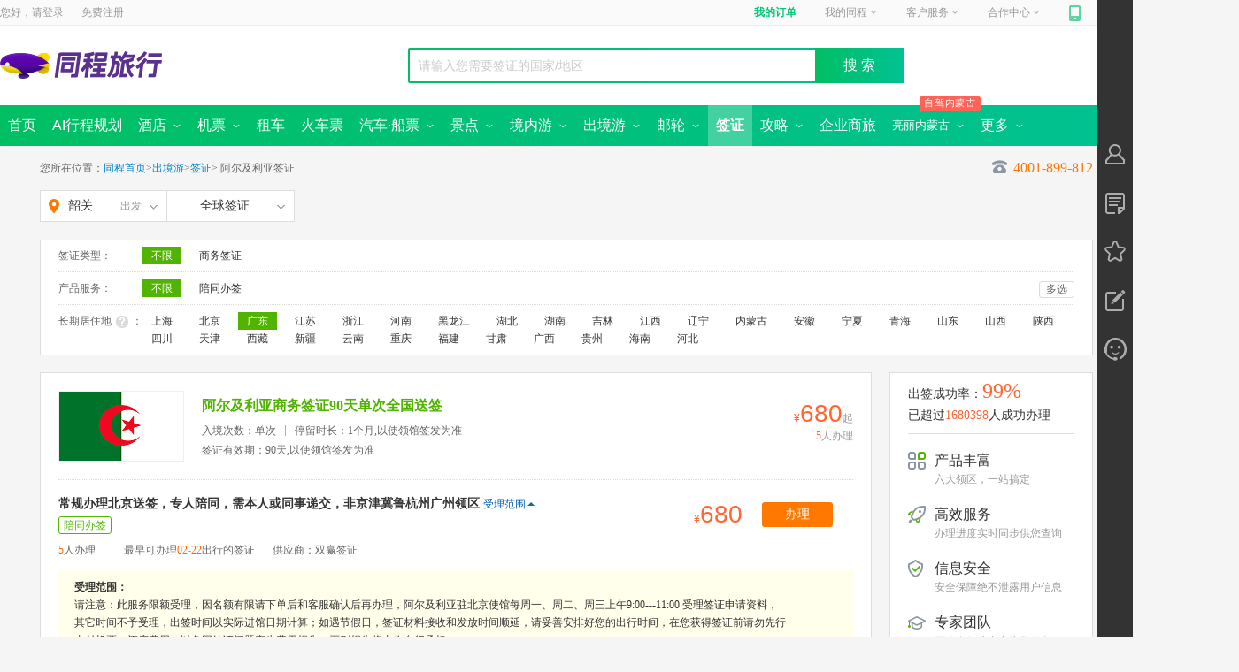

--- FILE ---
content_type: text/html; charset=utf-8
request_url: https://www.ly.com/visa/country-algeria_90.html
body_size: 20307
content:
<!DOCTYPE html><html xmlns="http://www.w3.org/1999/xhtml"><head><meta charset="UTF-8" /><meta http-equiv="Content-Type" content="text/html" /><meta http-equiv="X-UA-Compatible" content="IE=edge,chrome=1" /><meta name="applicable-device" content="pc" /><meta name="renderer" content="webkit" /><title>同程旅游签证办理,阿尔及利亚签证材料_签证办理流程_签证代办_费用_同程旅游</title><meta name='keywords' content='同程旅游为您提供同程旅游代办服务,阿尔及利亚签证代办,阿尔及利亚签证办理,如何办理_阿尔及利亚签证,为您提供全球旅游签证/商务签证/个人旅游签证等签证办理和专业的一站式签证代办服务' /><meta name='description' content='阿尔及利亚签证办理,阿尔及利亚签证材料,签证价格,阿尔及利亚签证办理流程,阿尔及利亚签证申请表,阿尔及利亚旅游签证代办,阿尔及利亚签证费用,阿尔及利亚旅游签证,阿尔及利亚签证有效期/时间' /><link rel="alternate" media="only screen and (max-width: 640px)" href="" /><link rel="icon" href="https://www.ly.com/favicon.ico"><link rel="canonical" href="" /><meta name="roadmap-alias" content="visa"><meta name="roadmap-rootPath" content="/visa"><meta name="roadmap-project" content="visa"><meta name="roadmap-site" content="pc"><meta name="roadmap-platment" content="pc"><meta name="roadmap-channel" content="pc"><meta name="roadmap-jobNumber" content="0"><meta name="roadmap-wxmemberId" content="0"><meta name="roadmap-urlSign" content="aa26446e081fe93e6bdf76a8b149e6aa">
<script type="text/javascript">
            var pageview = 'list';
            var SITECONFIG = {
                 project: 'visa',
                 rootPath: "/visa/"
             }
</script>
<meta name="apple-itunes-app" content="app-id=475966832" />
<script type="text/javascript">
    var _tcopentime = new Date().getTime();    
    var _hmt = _hmt || [];
    (function () {
        var hm = document.createElement("script");
        hm.src = "//hm.baidu.com/hm.js?c6a93e2a75a5b1ef9fb5d4553a2226e5";
        var s = document.getElementsByTagName("script")[0];
        s.parentNode.insertBefore(hm, s);
    })();
</script>
<link rel="stylesheet" type="text/css" ver="20170719" href="//file.40017.cn/tcweb/pc/public/css/c/common.0.3.2.css?v=2023072403">
<script type="text/javascript" src="//js.40017.cn/cn/min/??/cn/public/fish.1.5.1.js?v=2017120601,/cn/public/fc.1.1.7.js?v=20170808"></script>
<style>.login_top>span{ background:url(https://file.40017.cn/appresource/image/updateUI/pc/tankuang-logo.png) }</style><link rel="stylesheet" href="//file.40017.cn/hubble/iconfont/pc/icon-acc1023bb5.css"><link rel="stylesheet" href="//file.40017.cn/hubble/visapc/css/list-5b8e3c3bbe.css">
<script type="text/javascript" src="//js.40017.cn/touch/cn/public/jquery-1.8.3.min.js"></script>
<script>window.SORID = '3cf8a081fc314707b9b6310d8ab6f65f';</script>

<script>(window.BOOMR_mq=window.BOOMR_mq||[]).push(["addVar",{"rua.upush":"false","rua.cpush":"true","rua.upre":"false","rua.cpre":"false","rua.uprl":"false","rua.cprl":"false","rua.cprf":"false","rua.trans":"SJ-5170ce77-8b3f-4f93-bdf8-a86ef9ec813c","rua.cook":"false","rua.ims":"false","rua.ufprl":"false","rua.cfprl":"false","rua.isuxp":"false","rua.texp":"norulematch","rua.ceh":"false","rua.ueh":"false","rua.ieh.st":"0"}]);</script>
                              <script>!function(e){var n="https://s.go-mpulse.net/boomerang/";if("False"=="True")e.BOOMR_config=e.BOOMR_config||{},e.BOOMR_config.PageParams=e.BOOMR_config.PageParams||{},e.BOOMR_config.PageParams.pci=!0,n="https://s2.go-mpulse.net/boomerang/";if(window.BOOMR_API_key="QPUDR-6YUV7-TTYP4-8BAJH-MJXXV",function(){function e(){if(!o){var e=document.createElement("script");e.id="boomr-scr-as",e.src=window.BOOMR.url,e.async=!0,i.parentNode.appendChild(e),o=!0}}function t(e){o=!0;var n,t,a,r,d=document,O=window;if(window.BOOMR.snippetMethod=e?"if":"i",t=function(e,n){var t=d.createElement("script");t.id=n||"boomr-if-as",t.src=window.BOOMR.url,BOOMR_lstart=(new Date).getTime(),e=e||d.body,e.appendChild(t)},!window.addEventListener&&window.attachEvent&&navigator.userAgent.match(/MSIE [67]\./))return window.BOOMR.snippetMethod="s",void t(i.parentNode,"boomr-async");a=document.createElement("IFRAME"),a.src="about:blank",a.title="",a.role="presentation",a.loading="eager",r=(a.frameElement||a).style,r.width=0,r.height=0,r.border=0,r.display="none",i.parentNode.appendChild(a);try{O=a.contentWindow,d=O.document.open()}catch(_){n=document.domain,a.src="javascript:var d=document.open();d.domain='"+n+"';void(0);",O=a.contentWindow,d=O.document.open()}if(n)d._boomrl=function(){this.domain=n,t()},d.write("<bo"+"dy onload='document._boomrl();'>");else if(O._boomrl=function(){t()},O.addEventListener)O.addEventListener("load",O._boomrl,!1);else if(O.attachEvent)O.attachEvent("onload",O._boomrl);d.close()}function a(e){window.BOOMR_onload=e&&e.timeStamp||(new Date).getTime()}if(!window.BOOMR||!window.BOOMR.version&&!window.BOOMR.snippetExecuted){window.BOOMR=window.BOOMR||{},window.BOOMR.snippetStart=(new Date).getTime(),window.BOOMR.snippetExecuted=!0,window.BOOMR.snippetVersion=12,window.BOOMR.url=n+"QPUDR-6YUV7-TTYP4-8BAJH-MJXXV";var i=document.currentScript||document.getElementsByTagName("script")[0],o=!1,r=document.createElement("link");if(r.relList&&"function"==typeof r.relList.supports&&r.relList.supports("preload")&&"as"in r)window.BOOMR.snippetMethod="p",r.href=window.BOOMR.url,r.rel="preload",r.as="script",r.addEventListener("load",e),r.addEventListener("error",function(){t(!0)}),setTimeout(function(){if(!o)t(!0)},3e3),BOOMR_lstart=(new Date).getTime(),i.parentNode.appendChild(r);else t(!1);if(window.addEventListener)window.addEventListener("load",a,!1);else if(window.attachEvent)window.attachEvent("onload",a)}}(),"".length>0)if(e&&"performance"in e&&e.performance&&"function"==typeof e.performance.setResourceTimingBufferSize)e.performance.setResourceTimingBufferSize();!function(){if(BOOMR=e.BOOMR||{},BOOMR.plugins=BOOMR.plugins||{},!BOOMR.plugins.AK){var n="true"=="true"?1:0,t="",a="amhincixeeles2loajmq-f-ce4dced82-clientnsv4-s.akamaihd.net",i="false"=="true"?2:1,o={"ak.v":"39","ak.cp":"1499667","ak.ai":parseInt("947616",10),"ak.ol":"0","ak.cr":8,"ak.ipv":4,"ak.proto":"h2","ak.rid":"6d51c12b","ak.r":43855,"ak.a2":n,"ak.m":"dscr","ak.n":"ff","ak.bpcip":"3.14.134.0","ak.cport":48072,"ak.gh":"23.33.23.211","ak.quicv":"","ak.tlsv":"tls1.3","ak.0rtt":"","ak.0rtt.ed":"","ak.csrc":"-","ak.acc":"","ak.t":"1768817241","ak.ak":"hOBiQwZUYzCg5VSAfCLimQ==[base64]/A7fitoswttL1EeOKPX+wY1S1ZOMlRyHgLwEzNWgMp8zheVQVhbcf/1C945uUoKKWrtfZ0HeHB1tHyDYIuEh5M5zmnLcn1WFt4hgh/I4nHhebNitDjmQgOu1Goj0fuxOP9i8YH+UmOQZCrkHc8pIwycb80j3ry8WtuZLzQoDwF6R0tLwRP6ucKWdguy6zrV8JYZ50LFY386U/+C8Uh5RooKCNdy8V/A8=","ak.pv":"31","ak.dpoabenc":"","ak.tf":i};if(""!==t)o["ak.ruds"]=t;var r={i:!1,av:function(n){var t="http.initiator";if(n&&(!n[t]||"spa_hard"===n[t]))o["ak.feo"]=void 0!==e.aFeoApplied?1:0,BOOMR.addVar(o)},rv:function(){var e=["ak.bpcip","ak.cport","ak.cr","ak.csrc","ak.gh","ak.ipv","ak.m","ak.n","ak.ol","ak.proto","ak.quicv","ak.tlsv","ak.0rtt","ak.0rtt.ed","ak.r","ak.acc","ak.t","ak.tf"];BOOMR.removeVar(e)}};BOOMR.plugins.AK={akVars:o,akDNSPreFetchDomain:a,init:function(){if(!r.i){var e=BOOMR.subscribe;e("before_beacon",r.av,null,null),e("onbeacon",r.rv,null,null),r.i=!0}return this},is_complete:function(){return!0}}}}()}(window);</script></head><body class=""><div style="display:none;" via="leonid" type="wide" ver="20170913" env="product" id="channel">visa</div><div id="header"><div class='commonhead' style='display:block;'><span id="bulletin"></span><div id="topNavWrapper"><div id="topNavPanel"><div id="topLogin"><span>您好，请</span><a class="login" rel="nofollow" href="https://passport.ly.com/" onclick="this.href = this.href + '?pageurl=' + encodeURIComponent(window.location);_tcTraObj._tcTrackEvent('pcIndex', 'txt', '/header','^locCid:^txt:登录^date:20170531^');">登录</a><a class="register" rel="nofollow" href="https://passport.ly.com/register/index/" onclick="this.href = this.href + '?pageurl=' + encodeURIComponent(window.location.href);_tcTraObj._tcTrackEvent('pcIndex', 'txt', '/header','^locCid:^txt:注册^date:20170531^');">免费注册</a></div><ul id="topNav"><li id="topMyOrder"></li><li id="topMyTc"><a href="//member.ly.com" onclick="_tcTraObj._tcTrackEvent('pcIndex', 'txt', '/header','^locCid:^txt:我的同程^date:20170531^');">我的同程<i></i></a></li><li id="servicePhone"></li><li id="topJoinTc"></li><li id="mobileTc"><a href="//shouji.17u.cn/" onclick="_tcTraObj._tcTrackEvent('pcIndex', 'txt', '/header','^locCid:^txt:手机同程^date:20170531^');"><em></em></a><div><a href="//shouji.17u.cn/" onclick="_tcTraObj._tcTrackEvent('pcIndex', 'img', '/header','^locCid:^title:手机同程^date:20170531^');"><div style="width: 180px; height:235px; background: url(//file.40017.cn/appresource/image/updateUI/pc/home_bg_phone_popup.png) no-repeat;"><img style="width: 100px; height:100px; position: relative; top: 60px; left: 43px;" src="//file.40017.cn/tcweb/pc/home/img/app_2023051201.png" /></div></a></div><span></span></li><li id="weixinTc"><a href="javascript:void(0);"><em></em></a><div></div><span></span></li></ul></div></div><div id="headerWrapper" style="clear: both;"><div id="pageheader" class="clearfix"><div class="logo_style"><div class="logo" title="同程旅行"><a href="https://www.ly.com" target="_blank"><img src="//file.40017.cn/appresource/image/updateUI/pc/home-top-logo.png?v=1"></a></div><div id="nowCity" style="display: none;"><a href="javascript:;">苏州<i></i></a></div></div><div class="s_box_outer"><div class="pt__searchcon" id="pt__search_box" style="display:none;"><div><input id="pt__search_text" type="text" value="请输入目的地/景点/酒店等" attr-placeholder="请输入目的地/景点/酒店等" autocomplete="off" att-url="//so.ly.com/hot?q={0}" class="autofill_empty"><button id="pt__search_btn" class="pt__search_btn" type="submit">搜 索</button><div class="pt__clear_float"></div><div class="pt__searchpop" style="display: none;"><div class="pt__search_history none"><div class="pt__history_tit"><span>您最近在搜</span><i>清空记录</i></div><div class="pt__pop_city clearfix"></div></div><div class="pt__searchpoptit"><h3>热门搜索</h3></div><div class="pt__pop_city pt__pop_dlcity"></div></div><div class="pt__search_hotlist"><div class="spenl"></div><i class="clearfix"></i></div></div><div class="pt__clear_float"></div></div><div style="float: right"><div id="portal-block-458323964876" class="udiyblock" type="AdModel"><div class="rightpic commonheader"></div></div></div></div></div></div><div id="menuNavOuter"><div id="menuNavWrapper"><div id="menuNavPanel"><ul id="menuNav"><li date-type="2000"><a href="https://www.ly.com/"><b>首页</b></a></li><li date-type="2025"><a href="https://www.ly.com/public/deeptrip"><b>AI行程规划</b></a></li><li date-type="2001"><a href="https://www.ly.com/hotel/"><b>酒店</b>&nbsp;<i class="icon01"></i><i class="icon02" style="display: none"></i></a><div class="submenu-nav "><span><a class="hotel-submenu1" href="https://www.ly.com/hotel/">国内酒店</a><a date-type="2024" href="https://www.ly.com/international">海外酒店</a></span></div></li><li date-type="2002"><a href="https://www.ly.com/flights/home"><b>机票</b>&nbsp;<i class="icon01"></i><i class="icon02" style="display: none"></i></a><div class="submenu-nav"><a class="flight-submenu1" href="https://www.ly.com/flights/home">国内机票</a><a date-type="2012" href="https://www.ly.com/iflight/">国际 · 港澳机票</a><a date-type="" target="_blank" href="//tmc.ly.com/login">同程商旅</a></div></li><li date-type="2026"><a href="https://www.ly.com/public/zuche"><b>租车</b></a></li><li date-type="2016"><a href="https://www.ly.com/mergeTrain/huochepiao"><b>火车票</b></a></li><li date-type="2021"><a href="https://bus.ly.com/"><b>汽车·船票</b>&nbsp;<i class="icon01"></i><i class="icon02" style="display: none"></i></a><div class="submenu-nav"><span><a class="bus-submenu1" href="https://bus.ly.com/" style="margin-left:230px;">汽车票首页</a><a class="bus-submenu1" href="//ship.ly.com/">船票<img src="//pic5.40017.cn/01/001/6e/1a/rBLkBVk4tzaANgJIAAAFAEOk3cw261.gif"></a></span></div></li><li date-type="2003"><a href="https://www.ly.com/scenery/"><b>景点</b>&nbsp;<i class="icon01"></i><i class="icon02" style="display: none"></i></a><div class="submenu-nav"><span><a class="scenery-submenu1" href="https://www.ly.com/scenery/">国内景点</a><a href="//www.ly.com/bustour/" rel="nofollow">周边跟团游</a><a href="https://www.ly.com/scenery/classifyindex.html" rel="nofollow">主题景点<img src="//pic5.40017.cn/01/001/6e/1a/rBLkBVk4tzaANgJIAAAFAEOk3cw261.gif"></a><a href="https://www.ly.com/tailor/" rel="nofollow">定制旅行</a><a href="https://www.ly.com/scenery/BookSceneryTicket_228379.html" rel="nofollow">迪士尼</a><a href="https://www.ly.com/PreferredDestinations">全域旅游</a></span></div></li><li date-type="2011"><a href="https://gny.ly.com/"><b>境内游</b>&nbsp;<i class="icon01"></i><i class="icon02" style="display: none"></i></a><div class="submenu-nav"><a class="guonei-submenu1" href="https://gny.ly.com/">境内游首页</a></div></li><li date-type="2006"><a href="https://www.ly.com/dujia/"><b>出境游</b>&nbsp;<i class="icon01"></i><i class="icon02" style="display: none"></i></a><div class="submenu-nav"><span><a class="dujia-submenu1" href="https://www.ly.com/dujia/">出境首页</a><a href="https://www.ly.com/visa" id="visa" mname="visa">签证</a><a href="https://www.ly.com/tailor/" rel="nofollow">出境定制</a></span></div></li><li date-type="2007"><a href="https://www.ly.com/youlun/"><b>邮轮</b>&nbsp;<i class="icon01"></i><i class="icon02" style="display: none"></i></a><div class="submenu-nav"><span><a class="youlun-submenu1" href="https://www.ly.com/youlun/">邮轮首页</a><a href="https://www.ly.com/youlun/zhuanti/tuandui/?lid=431">团队定制</a><a href="https://www.ly.com/youlun/guonei/" mname="youlun/guonei">国内航线</a></span></div></li><li class='current' date-type="2008"><a href="https://www.ly.com/visa"><b>签证</b></a></li><li date-type="2000" style="display:none"><a href="https://jr.ly.com/">分期游&nbsp;</a></li><li date-type="2000" style="display:none"><a href="https://www.ly.com/public/dingzhiyou"><b>定制游</b>&nbsp;<i class="icon01" style="display: none"></i><i class="icon02" style="display: none"></i></a></li><li class="menugl " date-type="2022"><a href="https://www.ly.com/go/yanke/"><b>攻略</b>&nbsp;<i class="icon01"></i><i class="icon02" style="display: none"></i></a><div class="submenu-nav"><a href="https://www.ly.com/travels/member/index.html" rel="nofollow">个人主页</a><a href="https://www.ly.com/go/yanke/">验客</a></div></li><li class="menublh" data-type="2000"><a href="//tmc.ly.com/business-cooperation"><b>企业商旅</b></a></li><li class="menublh " date-type="2000"><p><em style="margin-left:-10px"><i>自驾内蒙古</i></em></p><a style="font-size:13px" href="//www.ly.com/scenery/zhuanti/neimenggushouyePC"><b>亮丽内蒙古</b>&nbsp;<i class="icon01"></i><i class="icon02" style="display: none"></i></a><div class="submenu-nav"><a href="//www.ly.com/scenery/zhuanti/zizaineimengguPC">自在内蒙古</a><a href="//www.ly.com/scenery/zhuanti/2021neimengguPC">黄河几字弯</a><a href="//www.ly.com/scenery/zhuanti/bainianneimengguPC">百年星耀梦</a><a href="//www.ly.com/scenery/zhuanti/neimenggushouyePC ">亮丽内蒙古首页</a></div></li><li class="menujr" date-type="2029"><a><b>更多</b>&nbsp;<i class="icon01"></i><i class="icon02" style="display: none"></i></a><div class="submenu-nav financialTab"><a href="//member.ly.com/GiftCard/Account">礼品卡</a><a href="//www.tongchengbx.com/tcins/#/home">保险</a></div></li></ul></div><i id="submenuNavHoverBg"><div class="submenu-nav"></div></i><i id="submenuNavBg"></i></div></div></div></div><input type="hidden" id="pt__common" value='{"channel":"visa","page":"visa-list"}'/><input type="hidden" id="startId" value="90" /><input type="hidden" id="destName" value="阿尔及利亚"/><input type="hidden" id="acceptRId" value="6" /><input type="hidden" id="totalCount" value="1" /><input type="hidden" id="baseUrl" value="//www.ly.com" /><input type="hidden" id="isSearchList" value="false"/><div class="content"><div class="main-top"><div class="bread">您所在位置：<a href="/" rel="nofollow">同程首页</a>&gt;<a href="/dujia/" rel="nofollow">出境游</a>&gt;<a href="/visa/" rel="nofollow">签证</a>&gt;<h1>阿尔及利亚签证</h1><span class="c_phone c_phone_add" attr-url="//www.ly.com/dujia/ajaxcall.aspx?type=GetTel400"><b></b><em>4001-899-812</em></span></div><div class="topBox clearfix"><div class="citybox new-scity-tips J-CityBox"><b attrurl="//www.ly.com/dujia/AjaxCallNew.aspx?type=GetQianzhengSearch" class="city_b J-CitySelect" id="city_select"><span class="city_span"><strong>韶关</strong><span class="city_span">出发</span><i></i></span></b><div id="popleave" class="popleave"><div class="leavecity"><div class="sub-scity-tips"><ul class="clearfix"><li class="cur">热门</li><li class="">ABCDEF</li><li class="">GHJKLM</li><li class="">NPQRS</li><li class="">TWXYZ</li></ul><div class="scity-tips-main"><dl class="clearfix"><dd><a class="mbot5" href="/visa/country-algeria_321.html" cityid="321" citypy="sh" title="上海">上海</a><a class="mbot5" href="/visa/country-algeria_53.html" cityid="53" citypy="bj" title="北京">北京</a><a class="mbot5" href="/visa/country-algeria_80.html" cityid="80" citypy="gz" title="广州">广州</a><a class="mbot5" href="/visa/country-algeria_343.html" cityid="343" citypy="tj" title="天津">天津</a><a class="mbot5" href="/visa/country-algeria_383.html" cityid="383" citypy="hz" title="杭州">杭州</a><a class="mbot5" href="/visa/country-algeria_224.html" cityid="224" citypy="nj" title="南京">南京</a><a class="mbot5" href="/visa/country-algeria_324.html" cityid="324" citypy="cd" title="成都">成都</a><a class="mbot5" href="/visa/country-algeria_91.html" cityid="91" citypy="shz" title="深圳">深圳</a><a class="mbot5" href="/visa/country-algeria_388.html" cityid="388" citypy="nb" title="宁波">宁波</a><a class="mbot5" href="/visa/country-algeria_226.html" cityid="226" citypy="sz" title="苏州">苏州</a><a class="mbot5" href="/visa/country-algeria_229.html" cityid="229" citypy="wx" title="无锡">无锡</a><a class="mbot5" href="/visa/country-algeria_192.html" cityid="192" citypy="wh" title="武汉">武汉</a><a class="mbot5" href="/visa/country-algeria_394.html" cityid="394" citypy="cq" title="重庆">重庆</a><a class="mbot5" href="/visa/country-algeria_317.html" cityid="317" citypy="xa" title="西安">西安</a><a class="mbot5" href="/visa/country-algeria_256.html" cityid="256" citypy="shy" title="沈阳">沈阳</a><a class="mbot5" href="/visa/country-algeria_292.html" cityid="292" citypy="qd" title="青岛">青岛</a><a class="mbot5" href="/visa/country-algeria_287.html" cityid="287" citypy="jn" title="济南">济南</a><a class="mbot5" href="/visa/country-algeria_221.html" cityid="221" citypy="cz" title="常州">常州</a><a class="mbot5" href="/visa/country-algeria_248.html" cityid="248" citypy="dl" title="大连">大连</a><a class="mbot5" href="/visa/country-algeria_170.html" cityid="170" citypy="heb" title="哈尔滨">哈尔滨</a><a class="mbot5" href="/visa/country-algeria_214.html" cityid="214" citypy="cc" title="长春">长春</a><a class="mbot5" href="/visa/country-algeria_346.html" cityid="346" citypy="ls" title="拉萨">拉萨</a></dd></dl></div><div class="scity-tips-main none"><dl class="clearfix"><dt>A</dt><dd><a class="" href="/visa/country-algeria_322.html" cityid="322" citypy="aba" title="阿坝">阿坝</a><a class="" href="/visa/country-algeria_351.html" cityid="351" citypy="akesu" title="阿克苏">阿克苏</a><a class="" href="/visa/country-algeria_352.html" cityid="352" citypy="alaer" title="阿拉尔">阿拉尔</a><a class="" href="/visa/country-algeria_259.html" cityid="259" citypy="alashan" title="阿拉善盟">阿拉善盟</a><a class="" href="/visa/country-algeria_3114.html" cityid="3114" citypy="aletai" title="阿勒泰">阿勒泰</a><a class="" href="/visa/country-algeria_344.html" cityid="344" citypy="ali" title="阿里">阿里</a><a class="" href="/visa/country-algeria_311.html" cityid="311" citypy="ankang" title="安康">安康</a><a class="" href="/visa/country-algeria_36.html" cityid="36" citypy="anqing" title="安庆">安庆</a><a class="" href="/visa/country-algeria_245.html" cityid="245" citypy="anshan" title="鞍山">鞍山</a><a class="" href="/visa/country-algeria_112.html" cityid="112" citypy="anshun" title="安顺">安顺</a><a class="" href="/visa/country-algeria_150.html" cityid="150" citypy="anyang" title="安阳">安阳</a></dd></dl><dl class="clearfix"><dt>B</dt><dd><a class="" href="/visa/country-algeria_212.html" cityid="212" citypy="baicheng" title="白城">白城</a><a class="" href="/visa/country-algeria_98.html" cityid="98" citypy="baise" title="百色">百色</a><a class="" href="/visa/country-algeria_213.html" cityid="213" citypy="baishan" title="白山">白山</a><a class="" href="/visa/country-algeria_63.html" cityid="63" citypy="baiyin" title="白银">白银</a><a class="" href="/visa/country-algeria_139.html" cityid="139" citypy="baoding" title="保定">保定</a><a class="" href="/visa/country-algeria_312.html" cityid="312" citypy="baoji" title="宝鸡">宝鸡</a><a class="" href="/visa/country-algeria_367.html" cityid="367" citypy="baoshan" title="保山">保山</a><a class="" href="/visa/country-algeria_261.html" cityid="261" citypy="baotou" title="包头">包头</a><a class="" href="/visa/country-algeria_260.html" cityid="260" citypy="bayannaoer" title="巴彦淖尔">巴彦淖尔</a><a class="" href="/visa/country-algeria_353.html" cityid="353" citypy="bayinguoleng" title="巴音郭楞蒙古自治州">巴音郭楞蒙古自治州</a><a class="" href="/visa/country-algeria_323.html" cityid="323" citypy="bazhong" title="巴中">巴中</a><a class="" href="/visa/country-algeria_99.html" cityid="99" citypy="beihai" title="北海">北海</a><a class="subcur" href="/visa/country-algeria_53.html" cityid="53" citypy="beijing" title="北京">北京</a><a class="" href="/visa/country-algeria_37.html" cityid="37" citypy="bengbu" title="蚌埠">蚌埠</a><a class="" href="/visa/country-algeria_246.html" cityid="246" citypy="benxi" title="本溪">本溪</a><a class="" href="/visa/country-algeria_113.html" cityid="113" citypy="bijie" title="毕节">毕节</a><a class="" href="/visa/country-algeria_283.html" cityid="283" citypy="binzhou" title="滨州">滨州</a><a class="" href="/visa/country-algeria_354.html" cityid="354" citypy="boertala" title="博尔塔拉蒙古自治州">博尔塔拉蒙古自治州</a><a class="" href="/visa/country-algeria_52.html" cityid="52" citypy="bozhou" title="亳州">亳州</a></dd></dl><dl class="clearfix"><dt>C</dt><dd><a class="" href="/visa/country-algeria_140.html" cityid="140" citypy="cangzhou" title="沧州">沧州</a><a class="" href="/visa/country-algeria_4569.html" cityid="4569" citypy="changbaishanbaohuqu" title="长白山">长白山</a><a class="subcur" href="/visa/country-algeria_214.html" cityid="214" citypy="changchun" title="长春">长春</a><a class="" href="/visa/country-algeria_198.html" cityid="198" citypy="changde" title="常德">常德</a><a class="" href="/visa/country-algeria_345.html" cityid="345" citypy="changdu" title="昌都">昌都</a><a class="" href="/visa/country-algeria_355.html" cityid="355" citypy="changji" title="昌吉回族自治州">昌吉回族自治州</a><a class="" href="/visa/country-algeria_199.html" cityid="199" citypy="changsha" title="长沙">长沙</a><a class="" href="/visa/country-algeria_300.html" cityid="300" citypy="changzhi" title="长治">长治</a><a class="subcur" href="/visa/country-algeria_221.html" cityid="221" citypy="changzhou" title="常州">常州</a><a class="" href="/visa/country-algeria_38.html" cityid="38" citypy="chaohu" title="巢湖">巢湖</a><a class="" href="/visa/country-algeria_247.html" cityid="247" citypy="chaoyang" title="朝阳">朝阳</a><a class="" href="/visa/country-algeria_77.html" cityid="77" citypy="chaozhou" title="潮州">潮州</a><a class="" href="/visa/country-algeria_141.html" cityid="141" citypy="chengde" title="承德">承德</a><a class="subcur" href="/visa/country-algeria_324.html" cityid="324" citypy="chengdu" title="成都">成都</a><a class="" href="/visa/country-algeria_200.html" cityid="200" citypy="chenzhou" title="郴州">郴州</a><a class="" href="/visa/country-algeria_262.html" cityid="262" citypy="chifeng" title="赤峰">赤峰</a><a class="" href="/visa/country-algeria_39.html" cityid="39" citypy="chizhou" title="池州">池州</a><a class="subcur" href="/visa/country-algeria_394.html" cityid="394" citypy="chongqing" title="重庆">重庆</a><a class="" href="/visa/country-algeria_100.html" cityid="100" citypy="chongzuo" title="崇左">崇左</a><a class="" href="/visa/country-algeria_368.html" cityid="368" citypy="chuxiong" title="楚雄">楚雄</a><a class="" href="/visa/country-algeria_40.html" cityid="40" citypy="chuzhou" title="滁州">滁州</a></dd></dl><dl class="clearfix"><dt>D</dt><dd><a class="" href="/visa/country-algeria_369.html" cityid="369" citypy="dali" title="大理">大理</a><a class="subcur" href="/visa/country-algeria_248.html" cityid="248" citypy="dalian" title="大连">大连</a><a class="" href="/visa/country-algeria_249.html" cityid="249" citypy="dandong" title="丹东">丹东</a><a class="" href="/visa/country-algeria_168.html" cityid="168" citypy="daqing" title="大庆">大庆</a><a class="" href="/visa/country-algeria_301.html" cityid="301" citypy="datong" title="大同">大同</a><a class="" href="/visa/country-algeria_169.html" cityid="169" citypy="daxinganling" title="大兴安岭">大兴安岭</a><a class="" href="/visa/country-algeria_325.html" cityid="325" citypy="dazhou" title="达州">达州</a><a class="" href="/visa/country-algeria_370.html" cityid="370" citypy="dehong" title="德宏傣族景颇族自治州">德宏傣族景颇族自治州</a><a class="" href="/visa/country-algeria_326.html" cityid="326" citypy="deyang" title="德阳">德阳</a><a class="" href="/visa/country-algeria_284.html" cityid="284" citypy="dezhou" title="德州">德州</a><a class="" href="/visa/country-algeria_64.html" cityid="64" citypy="dingxi" title="定西">定西</a><a class="" href="/visa/country-algeria_371.html" cityid="371" citypy="diqing" title="迪庆">迪庆</a><a class="" href="/visa/country-algeria_126.html" cityid="126" citypy="dongfang" title="东方">东方</a><a class="" href="/visa/country-algeria_78.html" cityid="78" citypy="dongguan" title="东莞">东莞</a><a class="" href="/visa/country-algeria_285.html" cityid="285" citypy="dongying" title="东营">东营</a></dd></dl><dl class="clearfix"><dt>E</dt><dd><a class="" href="/visa/country-algeria_263.html" cityid="263" citypy="eerduosi" title="鄂尔多斯">鄂尔多斯</a><a class="" href="/visa/country-algeria_182.html" cityid="182" citypy="enshi" title="恩施">恩施</a><a class="" href="/visa/country-algeria_181.html" cityid="181" citypy="ezhou" title="鄂州">鄂州</a></dd></dl><dl class="clearfix"><dt>F</dt><dd><a class="" href="/visa/country-algeria_101.html" cityid="101" citypy="fangchenggang" title="防城港">防城港</a><a class="" href="/visa/country-algeria_79.html" cityid="79" citypy="foshan" title="佛山">佛山</a><a class="" href="/visa/country-algeria_250.html" cityid="250" citypy="fushun" title="抚顺">抚顺</a><a class="" href="/visa/country-algeria_251.html" cityid="251" citypy="fuxin" title="阜新">阜新</a><a class="" href="/visa/country-algeria_41.html" cityid="41" citypy="fuyang" title="阜阳">阜阳</a><a class="" href="/visa/country-algeria_54.html" cityid="54" citypy="fuzhou" title="福州">福州</a><a class="" href="/visa/country-algeria_234.html" cityid="234" citypy="fuzhoushi" title="抚州">抚州</a></dd></dl></div><div class="scity-tips-main none"><dl class="clearfix"><dt>G</dt><dd><a class="" href="/visa/country-algeria_65.html" cityid="65" citypy="gannan" title="甘南藏族自治州">甘南藏族自治州</a><a class="" href="/visa/country-algeria_235.html" cityid="235" citypy="ganzhou" title="赣州">赣州</a><a class="" href="/visa/country-algeria_327.html" cityid="327" citypy="ganzi" title="甘孜藏族自治州">甘孜藏族自治州</a><a class="" href="/visa/country-algeria_328.html" cityid="328" citypy="guangan" title="广安">广安</a><a class="" href="/visa/country-algeria_329.html" cityid="329" citypy="guangyuan" title="广元">广元</a><a class="subcur" href="/visa/country-algeria_80.html" cityid="80" citypy="guangzhou" title="广州">广州</a><a class="" href="/visa/country-algeria_103.html" cityid="103" citypy="guigang" title="贵港">贵港</a><a class="" href="/visa/country-algeria_102.html" cityid="102" citypy="guilin" title="桂林">桂林</a><a class="" href="/visa/country-algeria_114.html" cityid="114" citypy="guiyang" title="贵阳">贵阳</a><a class="" href="/visa/country-algeria_275.html" cityid="275" citypy="guoluo" title="果洛藏族自治州">果洛藏族自治州</a><a class="" href="/visa/country-algeria_271.html" cityid="271" citypy="guyuan" title="固原">固原</a></dd></dl><dl class="clearfix"><dt>H</dt><dd><a class="subcur" href="/visa/country-algeria_170.html" cityid="170" citypy="haerbin" title="哈尔滨">哈尔滨</a><a class="" href="/visa/country-algeria_276.html" cityid="276" citypy="haibei" title="海北藏族自治州">海北藏族自治州</a><a class="" href="/visa/country-algeria_277.html" cityid="277" citypy="haidong" title="海东">海东</a><a class="" href="/visa/country-algeria_127.html" cityid="127" citypy="haikou" title="海口">海口</a><a class="" href="/visa/country-algeria_279.html" cityid="279" citypy="haixi" title="海西蒙古族藏族自治州">海西蒙古族藏族自治州</a><a class="" href="/visa/country-algeria_356.html" cityid="356" citypy="hami" title="哈密">哈密</a><a class="" href="/visa/country-algeria_142.html" cityid="142" citypy="handan" title="邯郸">邯郸</a><a class="subcur" href="/visa/country-algeria_383.html" cityid="383" citypy="hangzhou" title="杭州">杭州</a><a class="" href="/visa/country-algeria_313.html" cityid="313" citypy="hanzhong" title="汉中">汉中</a><a class="" href="/visa/country-algeria_151.html" cityid="151" citypy="hebi" title="鹤壁">鹤壁</a><a class="" href="/visa/country-algeria_104.html" cityid="104" citypy="hechi" title="河池">河池</a><a class="" href="/visa/country-algeria_42.html" cityid="42" citypy="hefei" title="合肥">合肥</a><a class="" href="/visa/country-algeria_171.html" cityid="171" citypy="hegang" title="鹤岗">鹤岗</a><a class="" href="/visa/country-algeria_172.html" cityid="172" citypy="heihe" title="黑河">黑河</a><a class="" href="/visa/country-algeria_143.html" cityid="143" citypy="hengshui" title="衡水">衡水</a><a class="" href="/visa/country-algeria_201.html" cityid="201" citypy="hengyang" title="衡阳">衡阳</a><a class="" href="/visa/country-algeria_357.html" cityid="357" citypy="hetian" title="和田">和田</a><a class="" href="/visa/country-algeria_81.html" cityid="81" citypy="heyuan" title="河源">河源</a><a class="" href="/visa/country-algeria_286.html" cityid="286" citypy="heze" title="菏泽">菏泽</a><a class="" href="/visa/country-algeria_105.html" cityid="105" citypy="hezhou" title="贺州">贺州</a><a class="" href="/visa/country-algeria_372.html" cityid="372" citypy="honghe" title="红河哈尼族彝族自治州">红河哈尼族彝族自治州</a><a class="" href="/visa/country-algeria_222.html" cityid="222" citypy="huaian" title="淮安">淮安</a><a class="" href="/visa/country-algeria_43.html" cityid="43" citypy="huaibei" title="淮北">淮北</a><a class="" href="/visa/country-algeria_202.html" cityid="202" citypy="huaihua" title="怀化">怀化</a><a class="" href="/visa/country-algeria_44.html" cityid="44" citypy="huainan" title="淮南">淮南</a><a class="" href="/visa/country-algeria_183.html" cityid="183" citypy="huanggang" title="黄冈">黄冈</a><a class="" href="/visa/country-algeria_280.html" cityid="280" citypy="huangnan" title="黄南藏族自治州">黄南藏族自治州</a><a class="" href="/visa/country-algeria_45.html" cityid="45" citypy="huangshan" title="黄山">黄山</a><a class="" href="/visa/country-algeria_184.html" cityid="184" citypy="huangshi" title="黄石">黄石</a><a class="" href="/visa/country-algeria_264.html" cityid="264" citypy="huhehaote" title="呼和浩特">呼和浩特</a><a class="" href="/visa/country-algeria_82.html" cityid="82" citypy="huizhou" title="惠州">惠州</a><a class="" href="/visa/country-algeria_252.html" cityid="252" citypy="huludao" title="葫芦岛">葫芦岛</a><a class="" href="/visa/country-algeria_265.html" cityid="265" citypy="hulunbeier" title="呼伦贝尔">呼伦贝尔</a><a class="" href="/visa/country-algeria_384.html" cityid="384" citypy="huzhou" title="湖州">湖州</a></dd></dl><dl class="clearfix"><dt>J</dt><dd><a class="" href="/visa/country-algeria_174.html" cityid="174" citypy="jiamusi" title="佳木斯">佳木斯</a><a class="" href="/visa/country-algeria_236.html" cityid="236" citypy="jian" title="吉安">吉安</a><a class="" href="/visa/country-algeria_83.html" cityid="83" citypy="jiangmen" title="江门">江门</a><a class="" href="/visa/country-algeria_153.html" cityid="153" citypy="jiaozuo" title="焦作">焦作</a><a class="" href="/visa/country-algeria_385.html" cityid="385" citypy="jiaxing" title="嘉兴">嘉兴</a><a class="" href="/visa/country-algeria_66.html" cityid="66" citypy="jiayuguan" title="嘉峪关">嘉峪关</a><a class="" href="/visa/country-algeria_84.html" cityid="84" citypy="jieyang" title="揭阳">揭阳</a><a class="" href="/visa/country-algeria_215.html" cityid="215" citypy="jilin" title="吉林">吉林</a><a class="subcur" href="/visa/country-algeria_287.html" cityid="287" citypy="jinan" title="济南">济南</a><a class="" href="/visa/country-algeria_67.html" cityid="67" citypy="jinchang" title="金昌">金昌</a><a class="" href="/visa/country-algeria_302.html" cityid="302" citypy="jincheng" title="晋城">晋城</a><a class="" href="/visa/country-algeria_237.html" cityid="237" citypy="jingdezhen" title="景德镇">景德镇</a><a class="" href="/visa/country-algeria_185.html" cityid="185" citypy="jingmen" title="荆门">荆门</a><a class="" href="/visa/country-algeria_186.html" cityid="186" citypy="jingzhou" title="荆州">荆州</a><a class="" href="/visa/country-algeria_386.html" cityid="386" citypy="jinhua" title="金华">金华</a><a class="" href="/visa/country-algeria_288.html" cityid="288" citypy="jining" title="济宁">济宁</a><a class="" href="/visa/country-algeria_303.html" cityid="303" citypy="jinzhong" title="晋中">晋中</a><a class="" href="/visa/country-algeria_253.html" cityid="253" citypy="jinzhou" title="锦州">锦州</a><a class="" href="/visa/country-algeria_238.html" cityid="238" citypy="jiujiang" title="九江">九江</a><a class="" href="/visa/country-algeria_68.html" cityid="68" citypy="jiuquan" title="酒泉">酒泉</a><a class="" href="/visa/country-algeria_173.html" cityid="173" citypy="jixi" title="鸡西">鸡西</a><a class="" href="/visa/country-algeria_152.html" cityid="152" citypy="jiyuan" title="济源">济源</a></dd></dl><dl class="clearfix"><dt>K</dt><dd><a class="" href="/visa/country-algeria_154.html" cityid="154" citypy="kaifeng" title="开封">开封</a><a class="" href="/visa/country-algeria_358.html" cityid="358" citypy="kashi" title="喀什">喀什</a><a class="" href="/visa/country-algeria_359.html" cityid="359" citypy="kelamayi" title="克拉玛依">克拉玛依</a><a class="" href="/visa/country-algeria_360.html" cityid="360" citypy="kezilesukeerkezi" title="克孜勒苏柯尔克孜自治州">克孜勒苏柯尔克孜自治州</a><a class="" href="/visa/country-algeria_373.html" cityid="373" citypy="kunming" title="昆明">昆明</a></dd></dl><dl class="clearfix"><dt>L</dt><dd><a class="" href="/visa/country-algeria_106.html" cityid="106" citypy="laibin" title="来宾">来宾</a><a class="" href="/visa/country-algeria_289.html" cityid="289" citypy="laiwu" title="莱芜">莱芜</a><a class="" href="/visa/country-algeria_144.html" cityid="144" citypy="langfang" title="廊坊">廊坊</a><a class="" href="/visa/country-algeria_69.html" cityid="69" citypy="lanzhou" title="兰州">兰州</a><a class="subcur" href="/visa/country-algeria_346.html" cityid="346" citypy="lasa" title="拉萨">拉萨</a><a class="" href="/visa/country-algeria_330.html" cityid="330" citypy="leshan" title="乐山">乐山</a><a class="" href="/visa/country-algeria_331.html" cityid="331" citypy="liangshan" title="凉山彝族自治州">凉山彝族自治州</a><a class="" href="/visa/country-algeria_223.html" cityid="223" citypy="lianyungang" title="连云港">连云港</a><a class="" href="/visa/country-algeria_290.html" cityid="290" citypy="liaocheng" title="聊城">聊城</a><a class="" href="/visa/country-algeria_254.html" cityid="254" citypy="liaoyang" title="辽阳">辽阳</a><a class="" href="/visa/country-algeria_216.html" cityid="216" citypy="liaoyuan" title="辽源">辽源</a><a class="" href="/visa/country-algeria_374.html" cityid="374" citypy="lijiang" title="丽江">丽江</a><a class="" href="/visa/country-algeria_375.html" cityid="375" citypy="lincang" title="临沧">临沧</a><a class="" href="/visa/country-algeria_304.html" cityid="304" citypy="linfen" title="临汾">临汾</a><a class="" href="/visa/country-algeria_70.html" cityid="70" citypy="linxia" title="临夏回族自治州">临夏回族自治州</a><a class="" href="/visa/country-algeria_291.html" cityid="291" citypy="linyi" title="临沂">临沂</a><a class="" href="/visa/country-algeria_347.html" cityid="347" citypy="linzhi" title="林芝">林芝</a><a class="" href="/visa/country-algeria_387.html" cityid="387" citypy="lishui" title="丽水">丽水</a><a class="" href="/visa/country-algeria_46.html" cityid="46" citypy="liuan" title="六安">六安</a><a class="" href="/visa/country-algeria_115.html" cityid="115" citypy="liupanshui" title="六盘水">六盘水</a><a class="" href="/visa/country-algeria_107.html" cityid="107" citypy="liuzhou" title="柳州">柳州</a><a class="" href="/visa/country-algeria_71.html" cityid="71" citypy="longnan" title="陇南">陇南</a><a class="" href="/visa/country-algeria_55.html" cityid="55" citypy="longyan" title="龙岩">龙岩</a><a class="" href="/visa/country-algeria_203.html" cityid="203" citypy="loudi" title="娄底">娄底</a><a class="" href="/visa/country-algeria_166.html" cityid="166" citypy="luohe" title="漯河">漯河</a><a class="" href="/visa/country-algeria_155.html" cityid="155" citypy="luoyang" title="洛阳">洛阳</a><a class="" href="/visa/country-algeria_342.html" cityid="342" citypy="luzhou" title="泸州">泸州</a><a class="" href="/visa/country-algeria_305.html" cityid="305" citypy="lvliang" title="吕梁">吕梁</a></dd></dl><dl class="clearfix"><dt>M</dt><dd><a class="" href="/visa/country-algeria_47.html" cityid="47" citypy="maanshan" title="马鞍山">马鞍山</a><a class="" href="/visa/country-algeria_85.html" cityid="85" citypy="maoming" title="茂名">茂名</a><a class="" href="/visa/country-algeria_332.html" cityid="332" citypy="meishan" title="眉山">眉山</a><a class="" href="/visa/country-algeria_86.html" cityid="86" citypy="meizhou" title="梅州">梅州</a><a class="" href="/visa/country-algeria_333.html" cityid="333" citypy="mianyang" title="绵阳">绵阳</a><a class="" href="/visa/country-algeria_175.html" cityid="175" citypy="mudanjiang" title="牡丹江">牡丹江</a></dd></dl></div><div class="scity-tips-main none"><dl class="clearfix"><dt>N</dt><dd><a class="" href="/visa/country-algeria_239.html" cityid="239" citypy="nanchang" title="南昌">南昌</a><a class="" href="/visa/country-algeria_334.html" cityid="334" citypy="nanchong" title="南充">南充</a><a class="subcur" href="/visa/country-algeria_224.html" cityid="224" citypy="nanjing" title="南京">南京</a><a class="" href="/visa/country-algeria_108.html" cityid="108" citypy="nanning" title="南宁">南宁</a><a class="" href="/visa/country-algeria_56.html" cityid="56" citypy="nanping" title="南平">南平</a><a class="" href="/visa/country-algeria_225.html" cityid="225" citypy="nantong" title="南通">南通</a><a class="" href="/visa/country-algeria_156.html" cityid="156" citypy="nanyang" title="南阳">南阳</a><a class="" href="/visa/country-algeria_348.html" cityid="348" citypy="naqu" title="那曲">那曲</a><a class="" href="/visa/country-algeria_335.html" cityid="335" citypy="neijiang" title="内江">内江</a><a class="subcur" href="/visa/country-algeria_388.html" cityid="388" citypy="ningbo" title="宁波">宁波</a><a class="" href="/visa/country-algeria_57.html" cityid="57" citypy="ningde" title="宁德">宁德</a><a class="" href="/visa/country-algeria_376.html" cityid="376" citypy="nujiang" title="怒江傈僳族自治州">怒江傈僳族自治州</a></dd></dl><dl class="clearfix"><dt>P</dt><dd><a class="" href="/visa/country-algeria_255.html" cityid="255" citypy="panjin" title="盘锦">盘锦</a><a class="" href="/visa/country-algeria_336.html" cityid="336" citypy="panzhihua" title="攀枝花">攀枝花</a><a class="" href="/visa/country-algeria_157.html" cityid="157" citypy="pingdingshan" title="平顶山">平顶山</a><a class="" href="/visa/country-algeria_72.html" cityid="72" citypy="pingliang" title="平凉">平凉</a><a class="" href="/visa/country-algeria_240.html" cityid="240" citypy="pingxiang" title="萍乡">萍乡</a><a class="" href="/visa/country-algeria_378.html" cityid="378" citypy="puer" title="普洱">普洱</a><a class="" href="/visa/country-algeria_58.html" cityid="58" citypy="putian" title="莆田">莆田</a><a class="" href="/visa/country-algeria_167.html" cityid="167" citypy="puyang" title="濮阳">濮阳</a></dd></dl><dl class="clearfix"><dt>Q</dt><dd><a class="" href="/visa/country-algeria_116.html" cityid="116" citypy="qiandongnan" title="黔东南苗族侗族自治州">黔东南苗族侗族自治州</a><a class="" href="/visa/country-algeria_187.html" cityid="187" citypy="qianjiang" title="潜江">潜江</a><a class="" href="/visa/country-algeria_117.html" cityid="117" citypy="qiannan" title="黔南布依族苗族自治州">黔南布依族苗族自治州</a><a class="" href="/visa/country-algeria_118.html" cityid="118" citypy="qianxinan" title="黔西南布依族苗族自治州">黔西南布依族苗族自治州</a><a class="subcur" href="/visa/country-algeria_292.html" cityid="292" citypy="qingdao" title="青岛">青岛</a><a class="" href="/visa/country-algeria_73.html" cityid="73" citypy="qingyang" title="庆阳">庆阳</a><a class="" href="/visa/country-algeria_87.html" cityid="87" citypy="qingyuan" title="清远">清远</a><a class="" href="/visa/country-algeria_145.html" cityid="145" citypy="qinhuangdao" title="秦皇岛">秦皇岛</a><a class="" href="/visa/country-algeria_109.html" cityid="109" citypy="qinzhou" title="钦州">钦州</a><a class="" href="/visa/country-algeria_131.html" cityid="131" citypy="qionghai" title="琼海">琼海</a><a class="" href="/visa/country-algeria_177.html" cityid="177" citypy="qiqihaer" title="齐齐哈尔">齐齐哈尔</a><a class="" href="/visa/country-algeria_176.html" cityid="176" citypy="qitaihe" title="七台河">七台河</a><a class="" href="/visa/country-algeria_59.html" cityid="59" citypy="quanzhou" title="泉州">泉州</a><a class="" href="/visa/country-algeria_377.html" cityid="377" citypy="qujing" title="曲靖">曲靖</a><a class="" href="/visa/country-algeria_393.html" cityid="393" citypy="quzhou" title="衢州">衢州</a></dd></dl><dl class="clearfix"><dt>R</dt><dd><a class="" href="/visa/country-algeria_349.html" cityid="349" citypy="rikaze" title="日喀则">日喀则</a><a class="" href="/visa/country-algeria_293.html" cityid="293" citypy="rizhao" title="日照">日照</a></dd></dl><dl class="clearfix"><dt>S</dt><dd><a class="" href="/visa/country-algeria_158.html" cityid="158" citypy="sanmenxia" title="三门峡">三门峡</a><a class="" href="/visa/country-algeria_60.html" cityid="60" citypy="sanming" title="三明">三明</a><a class="" href="/visa/country-algeria_133.html" cityid="133" citypy="sanya" title="三亚">三亚</a><a class="subcur" href="/visa/country-algeria_321.html" cityid="321" citypy="shanghai" title="上海">上海</a><a class="" href="/visa/country-algeria_314.html" cityid="314" citypy="shangluo" title="商洛">商洛</a><a class="" href="/visa/country-algeria_159.html" cityid="159" citypy="shangqiu" title="商丘">商丘</a><a class="" href="/visa/country-algeria_241.html" cityid="241" citypy="shangrao" title="上饶">上饶</a><a class="" href="/visa/country-algeria_350.html" cityid="350" citypy="shannan" title="山南">山南</a><a class="" href="/visa/country-algeria_88.html" cityid="88" citypy="shantou" title="汕头">汕头</a><a class="" href="/visa/country-algeria_89.html" cityid="89" citypy="shanwei" title="汕尾">汕尾</a><a class="" href="/visa/country-algeria_90.html" cityid="90" citypy="shaoguan" title="韶关">韶关</a><a class="" href="/visa/country-algeria_389.html" cityid="389" citypy="shaoxing" title="绍兴">绍兴</a><a class="" href="/visa/country-algeria_204.html" cityid="204" citypy="shaoyang" title="邵阳">邵阳</a><a class="" href="/visa/country-algeria_188.html" cityid="188" citypy="shennongjia" title="神农架">神农架</a><a class="subcur" href="/visa/country-algeria_256.html" cityid="256" citypy="shenyang" title="沈阳">沈阳</a><a class="subcur" href="/visa/country-algeria_91.html" cityid="91" citypy="shenzhen" title="深圳">深圳</a><a class="" href="/visa/country-algeria_361.html" cityid="361" citypy="shihezi" title="石河子">石河子</a><a class="" href="/visa/country-algeria_146.html" cityid="146" citypy="shijiazhuang" title="石家庄">石家庄</a><a class="" href="/visa/country-algeria_189.html" cityid="189" citypy="shiyan" title="十堰">十堰</a><a class="" href="/visa/country-algeria_272.html" cityid="272" citypy="shizuishan" title="石嘴山">石嘴山</a><a class="" href="/visa/country-algeria_178.html" cityid="178" citypy="shuangyashan" title="双鸭山">双鸭山</a><a class="" href="/visa/country-algeria_179.html" cityid="179" citypy="shuihua" title="绥化">绥化</a><a class="" href="/visa/country-algeria_337.html" cityid="337" citypy="shuining" title="遂宁">遂宁</a><a class="" href="/visa/country-algeria_306.html" cityid="306" citypy="shuozhou" title="朔州">朔州</a><a class="" href="/visa/country-algeria_217.html" cityid="217" citypy="siping" title="四平">四平</a><a class="" href="/visa/country-algeria_218.html" cityid="218" citypy="songyuan" title="松原">松原</a><a class="" href="/visa/country-algeria_190.html" cityid="190" citypy="suizhou" title="随州">随州</a><a class="" href="/visa/country-algeria_227.html" cityid="227" citypy="suqian" title="宿迁">宿迁</a><a class="subcur" href="/visa/country-algeria_226.html" cityid="226" citypy="suzhou" title="苏州">苏州</a><a class="" href="/visa/country-algeria_48.html" cityid="48" citypy="suzhoushi" title="宿州">宿州</a></dd></dl></div><div class="scity-tips-main none"><dl class="clearfix"><dt>T</dt><dd><a class="" href="/visa/country-algeria_3113.html" cityid="3113" citypy="tacheng" title="塔城">塔城</a><a class="" href="/visa/country-algeria_294.html" cityid="294" citypy="taian" title="泰安">泰安</a><a class="" href="/visa/country-algeria_307.html" cityid="307" citypy="taiyuan" title="太原">太原</a><a class="" href="/visa/country-algeria_390.html" cityid="390" citypy="taizhou" title="台州">台州</a><a class="" href="/visa/country-algeria_228.html" cityid="228" citypy="taizhoushi" title="泰州">泰州</a><a class="" href="/visa/country-algeria_147.html" cityid="147" citypy="tangshan" title="唐山">唐山</a><a class="subcur" href="/visa/country-algeria_343.html" cityid="343" citypy="tianjin" title="天津">天津</a><a class="" href="/visa/country-algeria_191.html" cityid="191" citypy="tianmen" title="天门">天门</a><a class="" href="/visa/country-algeria_74.html" cityid="74" citypy="tianshui" title="天水">天水</a><a class="" href="/visa/country-algeria_257.html" cityid="257" citypy="tieling" title="铁岭">铁岭</a><a class="" href="/visa/country-algeria_315.html" cityid="315" citypy="tongchuan" title="铜川">铜川</a><a class="" href="/visa/country-algeria_219.html" cityid="219" citypy="tonghua" title="通化">通化</a><a class="" href="/visa/country-algeria_266.html" cityid="266" citypy="tongliao" title="通辽">通辽</a><a class="" href="/visa/country-algeria_49.html" cityid="49" citypy="tongling" title="铜陵">铜陵</a><a class="" href="/visa/country-algeria_119.html" cityid="119" citypy="tongren" title="铜仁">铜仁</a><a class="" href="/visa/country-algeria_363.html" cityid="363" citypy="tulufan" title="吐鲁番">吐鲁番</a><a class="" href="/visa/country-algeria_362.html" cityid="362" citypy="tumushuke" title="图木舒克">图木舒克</a></dd></dl><dl class="clearfix"><dt>W</dt><dd><a class="" href="/visa/country-algeria_296.html" cityid="296" citypy="weifang" title="潍坊">潍坊</a><a class="" href="/visa/country-algeria_295.html" cityid="295" citypy="weihai" title="威海">威海</a><a class="" href="/visa/country-algeria_316.html" cityid="316" citypy="weinan" title="渭南">渭南</a><a class="" href="/visa/country-algeria_379.html" cityid="379" citypy="wenshan" title="文山壮族苗族自治州">文山壮族苗族自治州</a><a class="" href="/visa/country-algeria_391.html" cityid="391" citypy="wenzhou" title="温州">温州</a><a class="" href="/visa/country-algeria_267.html" cityid="267" citypy="wuhai" title="乌海">乌海</a><a class="subcur" href="/visa/country-algeria_192.html" cityid="192" citypy="wuhan" title="武汉">武汉</a><a class="" href="/visa/country-algeria_50.html" cityid="50" citypy="wuhu" title="芜湖">芜湖</a><a class="" href="/visa/country-algeria_365.html" cityid="365" citypy="wujiaqu" title="五家渠">五家渠</a><a class="" href="/visa/country-algeria_268.html" cityid="268" citypy="wulanchabu" title="乌兰察布">乌兰察布</a><a class="" href="/visa/country-algeria_364.html" cityid="364" citypy="wulumuqi" title="乌鲁木齐">乌鲁木齐</a><a class="" href="/visa/country-algeria_75.html" cityid="75" citypy="wuwei" title="武威">武威</a><a class="subcur" href="/visa/country-algeria_229.html" cityid="229" citypy="wuxi" title="无锡">无锡</a><a class="" href="/visa/country-algeria_273.html" cityid="273" citypy="wuzhong" title="吴忠">吴忠</a><a class="" href="/visa/country-algeria_110.html" cityid="110" citypy="wuzhou" title="梧州">梧州</a></dd></dl><dl class="clearfix"><dt>X</dt><dd><a class="" href="/visa/country-algeria_61.html" cityid="61" citypy="xiamen" title="厦门">厦门</a><a class="subcur" href="/visa/country-algeria_317.html" cityid="317" citypy="xian" title="西安">西安</a><a class="" href="/visa/country-algeria_395.html" cityid="395" citypy="XiangGang" title="香港">香港</a><a class="" href="/visa/country-algeria_205.html" cityid="205" citypy="xiangtan" title="湘潭">湘潭</a><a class="" href="/visa/country-algeria_206.html" cityid="206" citypy="xiangxi" title="湘西">湘西</a><a class="" href="/visa/country-algeria_195.html" cityid="195" citypy="xiangyang" title="襄阳">襄阳</a><a class="" href="/visa/country-algeria_194.html" cityid="194" citypy="xianning" title="咸宁">咸宁</a><a class="" href="/visa/country-algeria_193.html" cityid="193" citypy="xiantao" title="仙桃">仙桃</a><a class="" href="/visa/country-algeria_318.html" cityid="318" citypy="xianyang" title="咸阳">咸阳</a><a class="" href="/visa/country-algeria_196.html" cityid="196" citypy="xiaogan" title="孝感">孝感</a><a class="" href="/visa/country-algeria_269.html" cityid="269" citypy="xilinguole" title="锡林郭勒盟">锡林郭勒盟</a><a class="" href="/visa/country-algeria_270.html" cityid="270" citypy="xinganmeng" title="兴安盟">兴安盟</a><a class="" href="/visa/country-algeria_148.html" cityid="148" citypy="xingtai" title="邢台">邢台</a><a class="" href="/visa/country-algeria_281.html" cityid="281" citypy="xining" title="西宁">西宁</a><a class="" href="/visa/country-algeria_160.html" cityid="160" citypy="xinxiang" title="新乡">新乡</a><a class="" href="/visa/country-algeria_161.html" cityid="161" citypy="xinyang" title="信阳">信阳</a><a class="" href="/visa/country-algeria_242.html" cityid="242" citypy="xinyu" title="新余">新余</a><a class="" href="/visa/country-algeria_308.html" cityid="308" citypy="xinzhou" title="忻州">忻州</a><a class="" href="/visa/country-algeria_380.html" cityid="380" citypy="xishuangbanna" title="西双版纳">西双版纳</a><a class="" href="/visa/country-algeria_51.html" cityid="51" citypy="xuancheng" title="宣城">宣城</a><a class="" href="/visa/country-algeria_162.html" cityid="162" citypy="xuchang" title="许昌">许昌</a><a class="" href="/visa/country-algeria_230.html" cityid="230" citypy="xuzhou" title="徐州">徐州</a></dd></dl><dl class="clearfix"><dt>Y</dt><dd><a class="" href="/visa/country-algeria_338.html" cityid="338" citypy="yaan" title="雅安">雅安</a><a class="" href="/visa/country-algeria_319.html" cityid="319" citypy="yanan" title="延安">延安</a><a class="" href="/visa/country-algeria_220.html" cityid="220" citypy="yanbian" title="延边朝鲜族自治州">延边朝鲜族自治州</a><a class="" href="/visa/country-algeria_231.html" cityid="231" citypy="yancheng" title="盐城">盐城</a><a class="" href="/visa/country-algeria_92.html" cityid="92" citypy="yangjiang" title="阳江">阳江</a><a class="" href="/visa/country-algeria_309.html" cityid="309" citypy="yangquan" title="阳泉">阳泉</a><a class="" href="/visa/country-algeria_232.html" cityid="232" citypy="yangzhou" title="扬州">扬州</a><a class="" href="/visa/country-algeria_297.html" cityid="297" citypy="yantai" title="烟台">烟台</a><a class="" href="/visa/country-algeria_339.html" cityid="339" citypy="yibin" title="宜宾">宜宾</a><a class="" href="/visa/country-algeria_197.html" cityid="197" citypy="yichang" title="宜昌">宜昌</a><a class="" href="/visa/country-algeria_180.html" cityid="180" citypy="yichun" title="伊春">伊春</a><a class="" href="/visa/country-algeria_243.html" cityid="243" citypy="yichunshi" title="宜春">宜春</a><a class="" href="/visa/country-algeria_366.html" cityid="366" citypy="yili" title="伊犁哈萨克自治州">伊犁哈萨克自治州</a><a class="" href="/visa/country-algeria_274.html" cityid="274" citypy="yinchuan" title="银川">银川</a><a class="" href="/visa/country-algeria_258.html" cityid="258" citypy="yingkou" title="营口">营口</a><a class="" href="/visa/country-algeria_244.html" cityid="244" citypy="yingtan" title="鹰潭">鹰潭</a><a class="" href="/visa/country-algeria_207.html" cityid="207" citypy="yiyang" title="益阳">益阳</a><a class="" href="/visa/country-algeria_208.html" cityid="208" citypy="yongzhou" title="永州">永州</a><a class="" href="/visa/country-algeria_209.html" cityid="209" citypy="yueyang" title="岳阳">岳阳</a><a class="" href="/visa/country-algeria_111.html" cityid="111" citypy="yulin" title="玉林">玉林</a><a class="" href="/visa/country-algeria_320.html" cityid="320" citypy="yulinshi" title="榆林">榆林</a><a class="" href="/visa/country-algeria_310.html" cityid="310" citypy="yuncheng" title="运城">运城</a><a class="" href="/visa/country-algeria_93.html" cityid="93" citypy="yunfu" title="云浮">云浮</a><a class="" href="/visa/country-algeria_282.html" cityid="282" citypy="yushu" title="玉树藏族自治州">玉树藏族自治州</a><a class="" href="/visa/country-algeria_381.html" cityid="381" citypy="yuxi" title="玉溪">玉溪</a></dd></dl><dl class="clearfix"><dt>Z</dt><dd><a class="" href="/visa/country-algeria_298.html" cityid="298" citypy="zaozhuang" title="枣庄">枣庄</a><a class="" href="/visa/country-algeria_210.html" cityid="210" citypy="zhangjiajie" title="张家界">张家界</a><a class="" href="/visa/country-algeria_149.html" cityid="149" citypy="zhangjiakou" title="张家口">张家口</a><a class="" href="/visa/country-algeria_76.html" cityid="76" citypy="zhangye" title="张掖">张掖</a><a class="" href="/visa/country-algeria_62.html" cityid="62" citypy="zhangzhou" title="漳州">漳州</a><a class="" href="/visa/country-algeria_94.html" cityid="94" citypy="zhanjiang" title="湛江">湛江</a><a class="" href="/visa/country-algeria_95.html" cityid="95" citypy="zhaoqing" title="肇庆">肇庆</a><a class="" href="/visa/country-algeria_382.html" cityid="382" citypy="zhaotong" title="昭通">昭通</a><a class="" href="/visa/country-algeria_163.html" cityid="163" citypy="zhengzhou" title="郑州">郑州</a><a class="" href="/visa/country-algeria_233.html" cityid="233" citypy="zhenjiang" title="镇江">镇江</a><a class="" href="/visa/country-algeria_96.html" cityid="96" citypy="zhongshan" title="中山">中山</a><a class="" href="/visa/country-algeria_3105.html" cityid="3105" citypy="zhongwei" title="中卫">中卫</a><a class="" href="/visa/country-algeria_164.html" cityid="164" citypy="zhoukou" title="周口">周口</a><a class="" href="/visa/country-algeria_392.html" cityid="392" citypy="zhoushan" title="舟山">舟山</a><a class="" href="/visa/country-algeria_97.html" cityid="97" citypy="zhuhai" title="珠海">珠海</a><a class="" href="/visa/country-algeria_165.html" cityid="165" citypy="zhumadian" title="驻马店">驻马店</a><a class="" href="/visa/country-algeria_211.html" cityid="211" citypy="zhuzhou" title="株洲">株洲</a><a class="" href="/visa/country-algeria_299.html" cityid="299" citypy="zibo" title="淄博">淄博</a><a class="" href="/visa/country-algeria_341.html" cityid="341" citypy="zigong" title="自贡">自贡</a><a class="" href="/visa/country-algeria_340.html" cityid="340" citypy="ziyang" title="资阳">资阳</a><a class="" href="/visa/country-algeria_120.html" cityid="120" citypy="zunyi" title="遵义">遵义</a></dd></dl></div></div></div></div></div><div class="countrybox"><span class="country_span"><strong>全球签证</strong><i></i></span><div class="popcountry"><div class="selcountry"><div class="sub-scity-tips"><div class="scity-tips-main"><dl class="clearfix"><dt><a class="region-name" target="_blank" href="">亚洲</a></dt><dd><a href="/visa/country-Japan.html" class="subcur" target="_blank" title="日本签证">日本</a><a href="/visa/country-SouthKorea.html" class="subcur" target="_blank" title="韩国签证">韩国</a><a href="/visa/country-Vietnam.html" class="subcur" target="_blank" title="越南签证">越南</a><a href="/visa/country-Thailand.html" class="" target="_blank" title="泰国签证">泰国</a><a href="/visa/country-Malaysia.html" class="" target="_blank" title="马来西亚签证">马来西亚</a><a href="/visa/country-Taiwan.html" class="" target="_blank" title="中国台湾签证">中国台湾</a><a href="/visa/country-Philippines.html" class="" target="_blank" title="菲律宾签证">菲律宾</a><a href="/visa/country-India.html" class="" target="_blank" title="印度签证">印度</a><a href="/visa/country-Cambodia.html" class="" target="_blank" title="柬埔寨签证">柬埔寨</a><a href="/visa/country-Nepal.html" class="" target="_blank" title="尼泊尔签证">尼泊尔</a><a href="/visa/country-Myanmar.html" class="" target="_blank" title="缅甸签证">缅甸</a><a href="/visa/country-Laos.html" class="" target="_blank" title="老挝签证">老挝</a><a href="/visa/country-Indonesia.html" class="" target="_blank" title="印度尼西亚签证">印度尼西亚</a><a href="/visa/country-Pakistan.html" class="" target="_blank" title="巴基斯坦签证">巴基斯坦</a><a href="/visa/country-Kuwait.html" class="" target="_blank" title="科威特签证">科威特</a><a href="/visa/country-Bangladesh.html" class="" target="_blank" title="孟加拉国签证">孟加拉国</a><a href="/visa/country-SaudiArabia.html" class="" target="_blank" title="沙特阿拉伯签证">沙特阿拉伯</a><a href="/visa/country-Uzbekistan.html" class="" target="_blank" title="乌兹别克斯坦签证">乌兹别克斯坦</a><a href="/visa/country-Mongolia.html" class="" target="_blank" title="蒙古签证">蒙古</a><a href="/visa/country-Kazakhstan.html" class="" target="_blank" title="哈萨克斯坦签证">哈萨克斯坦</a><a href="/visa/country-Bahrain.html" class="" target="_blank" title="巴林签证">巴林</a><a href="/visa/country-SriLanka.html" class="" target="_blank" title="斯里兰卡签证">斯里兰卡</a></dd></dl><dl class="clearfix"><dt><a class="region-name" target="_blank" href="">欧洲</a></dt><dd><a href="/visa/country-UnitedKingdom.html" class="subcur" target="_blank" title="英国签证">英国</a><a href="/visa/country-France.html" class="subcur" target="_blank" title="法国签证">法国</a><a href="/visa/country-Germany.html" class="subcur" target="_blank" title="德国签证">德国</a><a href="/visa/country-Italy.html" class="subcur" target="_blank" title="意大利签证">意大利</a><a href="/visa/country-Spain.html" class="subcur" target="_blank" title="西班牙签证">西班牙</a><a href="/visa/country-RussianFederation.html" class="subcur" target="_blank" title="俄罗斯签证">俄罗斯</a><a href="/visa/country-Finland.html" class="" target="_blank" title="芬兰签证">芬兰</a><a href="/visa/country-Hungary.html" class="" target="_blank" title="匈牙利签证">匈牙利</a><a href="/visa/country-Switzerland.html" class="subcur" target="_blank" title="瑞士签证">瑞士</a><a href="/visa/country-Iceland.html" class="" target="_blank" title="冰岛签证">冰岛</a><a href="/visa/country-Austria.html" class="" target="_blank" title="奥地利签证">奥地利</a><a href="/visa/country-CzechRepublic.html" class="" target="_blank" title="捷克签证">捷克</a><a href="/visa/country-Netherlands.html" class="" target="_blank" title="荷兰签证">荷兰</a><a href="/visa/country-Norway.html" class="" target="_blank" title="挪威签证">挪威</a><a href="/visa/country-Greece.html" class="" target="_blank" title="希腊签证">希腊</a><a href="/visa/country-Belgium.html" class="" target="_blank" title="比利时签证">比利时</a><a href="/visa/country-Portugal.html" class="" target="_blank" title="葡萄牙签证">葡萄牙</a><a href="/visa/country-Malta.html" class="" target="_blank" title="马耳他签证">马耳他</a><a href="/visa/country-Sweden.html" class="" target="_blank" title="瑞典签证">瑞典</a><a href="/visa/country-Denmark.html" class="" target="_blank" title="丹麦签证">丹麦</a><a href="/visa/country-Poland.html" class="" target="_blank" title="波兰签证">波兰</a><a href="/visa/country-Slovenia.html" class="" target="_blank" title="斯洛文尼亚签证">斯洛文尼亚</a><a href="/visa/country-Slovakia(SlovakRepublic).html" class="" target="_blank" title="斯洛伐克签证">斯洛伐克</a><a href="/visa/country-Turkey.html" class="" target="_blank" title="土耳其签证">土耳其</a></dd></dl><dl class="clearfix"><dt><a class="region-name" target="_blank" href="">南美洲</a></dt><dd><a href="/visa/country-Brazil.html" class="" target="_blank" title="巴西签证">巴西</a><a href="/visa/country-Ecuador.html" class="" target="_blank" title="厄瓜多尔签证">厄瓜多尔</a></dd></dl><dl class="clearfix"><dt><a class="region-name" target="_blank" href="">北美洲</a></dt><dd><a href="/visa/country-UnitedStates.html" class="subcur" target="_blank" title="美国签证">美国</a><a href="/visa/country-Canada.html" class="subcur" target="_blank" title="加拿大签证">加拿大</a><a href="/visa/country-Montserrat.html" class="" target="_blank" title="蒙特塞拉特签证">蒙特塞拉特</a></dd></dl><dl class="clearfix"><dt><a class="region-name" target="_blank" href="">非洲</a></dt><dd><a href="/visa/country-SouthAfrica.html" class="" target="_blank" title="南非签证">南非</a><a href="/visa/country-Kenya.html" class="" target="_blank" title="肯尼亚签证">肯尼亚</a><a href="/visa/country-Ethiopia.html" class="" target="_blank" title="埃塞俄比亚签证">埃塞俄比亚</a><a href="/visa/country-DemocraticRepublicoftheCongo.html" class="" target="_blank" title="刚果（金）签证">刚果（金）</a><a href="/visa/country-Tanzania.html" class="" target="_blank" title="坦桑尼亚签证">坦桑尼亚</a><a href="/visa/country-Cameroon.html" class="" target="_blank" title="喀麦隆签证">喀麦隆</a><a href="/visa/country-Guinea.html" class="" target="_blank" title="几内亚签证">几内亚</a><a href="/visa/country-Madagascar.html" class="" target="_blank" title="马达加斯加岛签证">马达加斯加岛</a><a href="/visa/country-Angola.html" class="" target="_blank" title="安哥拉签证">安哥拉</a><a href="/visa/country-Algeria.html" class="" target="_blank" title="阿尔及利亚签证">阿尔及利亚</a><a href="/visa/country-Togo.html" class="" target="_blank" title="多哥签证">多哥</a><a href="/visa/country-BurkinaFaso.html" class="" target="_blank" title="布基纳法索签证">布基纳法索</a><a href="/visa/country-Ghana.html" class="" target="_blank" title="加纳签证">加纳</a><a href="/visa/country-LibyanArabJamahiriya.html" class="" target="_blank" title="利比亚签证">利比亚</a><a href="/visa/country-Egypt.html" class="" target="_blank" title="埃及签证">埃及</a><a href="/visa/country-Burundi.html" class="" target="_blank" title="布隆迪签证">布隆迪</a></dd></dl><dl class="clearfix"><dt><a class="region-name" target="_blank" href="">大洋洲</a></dt><dd><a href="/visa/country-Australia.html" class="subcur" target="_blank" title="澳大利亚签证">澳大利亚</a><a href="/visa/country-NewZealand.html" class="subcur" target="_blank" title="新西兰签证">新西兰</a><a href="/visa/country-Tahiti.html" class="" target="_blank" title="大溪地签证">大溪地</a></dd></dl></div></div></div></div></div></div><div class="filter" trackkit="Filter"><div class="condition_list"><div class="rowlist J-RowList clearfix" data-key="relatedId"><h4>签证类型：</h4><span class="all on" data-value="" title="不限">不限</span><span data-value="314" title="商务签证">商务签证</span></div><div class="rowlist J-RowList clearfix" data-key="comIds"><h4>产品服务：</h4><p><span class="all on" data-value="" title="不限">不限</span><span data-value="4" title="陪同办签">陪同办签</span></p><a class="J_BtnSelect select" href="javascript:void(0);">多选</a><div class="J-BtnMany btn"><i class="submit">确定</i><i class="cancel">取消</i></div></div><div class="rowlist J-RowList clearfix" data-key="acceptRId"><h4>长期居住地<i class="wenhao"></i>：<div class="popBox"><div class="pop-arrow"><div class="dialog-arrow-a"></div><div class="dialog-arrow-b"></div></div><div class="dialog-text">长期居住地指长期生活工作或能提供暂住证的地点，为了不耽误您的办理，请您如实选择</div></div></h4><p><span class="" data-value="25" title="上海">上海</span><span class="" data-value="3" title="北京">北京</span><span class="on" data-value="6" title="广东">广东</span><span class="" data-value="16" title="江苏">江苏</span><span class="" data-value="31" title="浙江">浙江</span><span class="" data-value="11" title="河南">河南</span><span class="" data-value="12" title="黑龙江">黑龙江</span><span class="" data-value="13" title="湖北">湖北</span><span class="" data-value="14" title="湖南">湖南</span><span class="" data-value="15" title="吉林">吉林</span><span class="" data-value="17" title="江西">江西</span><span class="" data-value="18" title="辽宁">辽宁</span><span class="" data-value="19" title="内蒙古">内蒙古</span><span class="" data-value="2" title="安徽">安徽</span><span class="" data-value="20" title="宁夏">宁夏</span><span class="" data-value="21" title="青海">青海</span><span class="" data-value="22" title="山东">山东</span><span class="" data-value="23" title="山西">山西</span><span class="" data-value="24" title="陕西">陕西</span><span class="" data-value="26" title="四川">四川</span><span class="" data-value="27" title="天津">天津</span><span class="" data-value="28" title="西藏">西藏</span><span class="" data-value="29" title="新疆">新疆</span><span class="" data-value="30" title="云南">云南</span><span class="" data-value="32" title="重庆">重庆</span><span class="" data-value="4" title="福建">福建</span><span class="" data-value="5" title="甘肃">甘肃</span><span class="" data-value="7" title="广西">广西</span><span class="" data-value="8" title="贵州">贵州</span><span class="" data-value="9" title="海南">海南</span><span class="" data-value="10" title="河北">河北</span></p></div></div></div></div><div class="main clearfix"><div class="main-left"><div class="mod-pager"><div class="product-box"><div class="product-title clearfix"><div class="img"><img orisrc="https://pic3.40017.cn/line/admin/2015/11/04/10/Vzq96P.png" /></div><div class="title"><h3 title="阿尔及利亚商务签证90天单次全国送签">阿尔及利亚商务签证90天单次全国送签</h3><span class="clearfix"><i class="del">入境次数：单次</i><i>停留时长：1个月,以使领馆签发为准</i></span><span><i>签证有效期：90天,以使领馆签发为准</i></span></div><div class="price"><span><em class="cost">680</em>起</span><span><em>5</em>人办理</span></div></div><ul class="product-list"><li class=" showPop" trackkit="Line"><a class="clearfix" target="_blank" href="//www.ly.com/visa/visa-5953.html"><div class="title"><div class="main-title"><h5 title="常规办理北京送签，专人陪同，需本人或同事递交，非京津冀鲁杭州广州领区">常规办理北京送签，专人陪同，需本人或同事递交，非京津冀鲁杭州广州领区</h5><em class="J_btnRequire on">受理范围</em></div><div class="label" trackkit="Requirements"><i class="">陪同办签<div class="popWrap "><div class="pop-arrow"><div class="dialog-arrow-a"></div><div class="dialog-arrow-b"></div></div><div class="dialog-text">专业陪签员陪同送签/面签，提高出签率</div></div></i></div><div class="tips"><span><i class="noBorder"><em>5</em>人办理</i></span><span>最早可办理<em>02-22</em>出行的签证</span><span>供应商：双赢签证</span></div></div><div class="price "><span class="cost">680</span></div><div class="btn"><i>办理</i></div></a><div class="details"><div class="title">受理范围：</div><div class="explain">请注意：此服务限额受理，因名额有限请下单后和客服确认后再办理，阿尔及利亚驻北京使馆每周一、周二、周三上午9:00---11:00 受理签证申请资料，其它时间不予受理，出签时间以实际进馆日期计算；如遇节假日，签证材料接收和发放时间顺延，请妥善安排好您的出行时间，在您获得签证前请勿先行支付机票、酒店费用，以免因签证问题产生费用损失，否则损失将由您自行承担。<br>1、非京津冀鲁杭州广州领区的中国大陆因私护照；<br>2、有阿尔及利亚国非法滞留、逾期记录的不予受理；<br>3、办理中如遇到与使馆黑名单重名时，办理时间延后5-10工作日；<br>4、不接收原签证页未过期的申请人；<br>5、不接收18周岁以下的申请人；<br>6、不包含签证费50美金/人，由申请人现场递交材料时缴纳</div></div></li></ul></div></div><div id="J_LablePager" class="lable-page"></div><div class="loading none"><div class="loading-img"></div><p class="loading-txt">正在努力加载中…</p></div><div id="J_ClearFilter" class="noresult none"><div class="warnning"><i class="icon-warn"></i><span class="warn-txt">亲，筛选无结果啦，重新筛选吧！</span><a href="javascript:;" class="del-filter">清除筛选条件</a></div></div><div id="J_NoLine" class="noresult none"><div class="warnning"><i class="icon-warn"></i><span class="warn-txt">没有签证产品了哦!您还可以到热门目的地查看更多签证产品！</span></div><div class="nearby" trace="nearby"><p class="near-title">热门目的地</p><div class="near-des"><a href="/visa/country-japan.html" target="_blank">日本</a><a href="/visa/country-thailand.html" target="_blank">泰国</a><a href="/visa/country-southkorea.html" target="_blank">韩国</a><a href="/visa/country-singapore.html" target="_blank">新加坡</a><a href="/visa/country-malaysia.html" target="_blank">马来西亚</a><a href="/visa/country-canada.html" target="_blank">加拿大</a><a href="/visa/country-germany.html" target="_blank">德国</a><a href="/visa/country-unitedstates.html" target="_blank">美国</a><a href="/visa/country-unitedkingdom.html" target="_blank">英国</a><a href="/visa/country-france.html" target="_blank">法国</a><a href="/visa/country-australia.html" target="_blank">澳大利亚</a></div></div></div></div><div class="main-right"><div class="notice" style="display:none"><h4><i></i>领馆公告<a href="//www.ly.com/newhelp/questionlist/17-2.html" rel="nospm" target="_blank">更多&gt;</a></h4></div><div class="promise"><h4><i>出签成功率：<em class="number">99%</em></i><i>已超过<em>1680398</em>人成功办理</i></h4><span class="title"><i class="icon_1"></i>产品丰富</span><span>六大领区，一站搞定</span><span class="title"><i class="icon_2"></i>高效服务</span><span>办理进度实时同步供您查询</span><span class="title"><i class="icon_3"></i>信息安全</span><span>安全保障绝不泄露用户信息</span><span class="title"><i class="icon_4"></i>专家团队</span><span>百余名行业专家为您服务</span></div></div></div></div><div class="popWrap J-PopWrap" style="display:none;"><div class="pop-arrow"><div class="dialog-arrow-a"></div><div class="dialog-arrow-b"></div></div><div class="dialog-text"></div></div><div style="display:block;"><div id="footer"><div class="suggest_box" style="display:none;"><div><p>请留下你对同程的意见或建议，感谢！</p><a class="close_ico" href="javascript:;"></a><div class="clearfix"></div><p><span class="clearfix helptip">（如果有个人问题需要解决，请使用<a target="_blank" href="//www.ly.com/newhelp/MyAdvice.aspx">人工申诉</a>或拨打95711）</span></p><div class="user_content"><textarea name="advice_content" maxlength="200" id="advice_content"></textarea><span>还可输入<em id="wordCount">200</em>个字！</span></div><div class="suggesterr none">请填写您的意见再提交哈~</div><p class="clearfix"><a id="submitSug" class="" href="javascript:void(0)">提 交</a></p></div></div><div class="s_tip_box" style="display: none"><div class="s_tip_content"><a href="javascript:;"></a><div class="tip_word"><span></span><p id="WrapMess">感谢您的反馈，我们会努力做得更好！</p><a id="submitAdv" href="javascript:;" class="submit_close_ico">确 定</a></div></div></div><ul class="clearfix"><li><dl class="clearfix question_icon"><dt></dt><dd>意见反馈</dd></dl><dl class="clearfix tel24"><dt></dt><dd><p>消费者服务</p><p>同程投诉受理电话：95711</p><p>同程投诉受理邮箱：tcfwfxbz@ly.com</p></dd></dl></li><li><ul class="tcAboat"><li><h2>关于同程</h2></li><li><a target="_blank" title="同程简介" href="//www.ly.com/public/about17u/intro" rel="nofollow">同程简介</a></li><li><a target="_blank" title="可信网站" href="https://ss.knet.cn/verifyseal.dll?sn=e17101232050069132urt0000000&pa=111332" rel="nofollow">可信网站</a></li><li><a target="_blank" title="网站地图" href="//www.ly.com/public/CnSiteMap.aspx">网站地图</a></li><li class="bor_non"><a target="_blank" title="旅游度假资质" href="//www.ly.com/public/subject/zizhi" rel="nofollow">旅游度假资质</a></li><li><a target="_blank" title="用户协议与隐私条款" href="//www.ly.com/public/Lawprotocols">用户协议与隐私条款</a></li></ul></li><li><ul class="joinTc"><li><h2>加盟合作</h2></li><li><a target="_blank" title="合作加盟" href="//www.ly.com/public/subject" rel="nofollow">合作加盟</a></li><li><a target="_blank" title="商旅合作" href="//tmc.ly.com/business-cooperation" rel="nofollow">商旅合作</a></li><li><a target="_blank" title="网站联盟" href="//flights.ly.com/open/home" rel="nofollow">网站联盟</a></li><li><a target="_blank" title="网站联盟" href="//flights.ly.com/open/home" rel="nofollow">机票合作<em style="color: #fff;background: #ff6257;padding: 0 3px;position: relative;margin-left: 10px;"><i style="width: 0;height: 0;border-top: 4px solid transparent;border-right: 4px solid #ff6257;border-bottom: 4px solid transparent;position: absolute;left: -4px;bottom: 4px;"></i>推广赚佣金</em></a></li><li><a target="_blank" title="旅游实体门店加盟" href="https://www.ly.com/dujia/pczt/join/promotion.html" rel="nofollow">旅游实体门店加盟</a></li></ul></li><li><ul class="contactTc"><li><h2>联系我们</h2></li><li class="contactTcLi"><a target="_blank" title="联系我们" href="//www.ly.com/public/about17u/contactus" rel="nofollow">联系我们</a></li><li class="contactTcLi"><a target="_blank" title="投诉建议" href="//www.ly.com/newhelp/MyAdvice.aspx" class="specialList" rel="nofollow">投诉建议</a></li><li class="contactTcLi"><a target="_blank" title="诚聘英才" href="http://job.ly.com/" rel="nofollow">诚聘英才</a></li></ul></li><li><ul><li><h2>同程旅行app</h2><img src="//file.40017.cn/tcweb/pc/home/img/app_2023051201.png" style="" /></li><span>手机预订更优惠</span></ul></li></ul><div id="contactUs"></div><div class="udiy" id="flink"></div></div></div><input id="comsilderinfo" type="hidden" value='{"Url":"//www.ly.com/public/bailvhui","SmallPic":"//pic4.40017.cn/index/slide/2016/10/08/14/JrgEa5.jpg","BigPic":"//pic4.40017.cn/index/slide/2016/10/08/14/SXkgWn.jpg","QrPic":"//pic4.40017.cn/index/slide/2016/05/18/17/6JWpBe.png"}' />
<script type="text/javascript" src="//file.40017.cn/tcweb/pc/public/js/common/common.0.7.7.js?v=20250507104700"></script>
<script src="//js.40017.cn/touch/hb/c/2/js/fedapm.umd.2.1.4.js?v=201812160211"></script>
<script type="text/javascript">
(function(){
    var monitorElem = document.getElementById('commonMonitor'),commonValue;
    if (monitorElem) {
        try {
            commonValue=JSON.parse(monitorElem.value);
            if(commonValue){
                fedApm.start({
                    project:commonValue['channel'],
                    pageName:commonValue['page'],
                    errStat:1,
                    resTimingStat: 0,
                    ajaxTiming: 1
                });
            }
        }
        catch (e){
        }


    }
})();
</script>
<script type="text/javascript">      
        if (typeof serialid == "undefined") {
        	var serialid = '0';
    	}
        if (typeof pageview == "undefined") {
            var pageview = '/';
            if (pageview == "/") { pageview += document.title; }
        }           
</script>
<script type="text/javascript">
        var _tcq = _tcq || [];
        var _timediff = -1;
        if (typeof _tcopentime != "undefined")
        { _timediff = new Date().getTime() - _tcopentime; }
        _tcq.push(['_serialid', serialid]);
        _tcq.push(['_vrcode', '10002-2008-0']);
        _tcq.push(['_refId', getRefid()]);
        _tcq.push(['_userId', getNmemberId()]);
        _tcq.push(['_openTime', _timediff]);
        _tcq.push(['_trackPageview', pageview]);
        _tcq.push(['_resId', getProId()]);
        _tcq.push(['_qdid', getQdid()]);
</script>
<script type='text/javascript' src="//vstlog.17u.cn/vst.ashx" charset="utf-8"></script>
<script src="//js.40017.cn/touch/hb/c/2/js/fedapm.umd.2.1.4.js?v=20180118008"></script>
<script type="text/javascript">
(function(){
    var monitorElem = document.getElementById('commonMonitor'),commonValue;
    if (monitorElem) {
        try {
            commonValue=JSON.parse(monitorElem.value);
            if(commonValue){
                fedApm.start({
                    project:commonValue['channel'],
                    pageName:commonValue['page'],
                    errStat:1,
                    resTimingStat: 0,
                    ajaxTiming: 1
                });
            }
        }
        catch (e){
        }


    }
})();
</script>
<input type="hidden" id="commonMonitor" value='{"channel":"visa","page":"visa-hubble-list"}' />
<script src="//file.40017.cn/hubble/widgets/template/4.12.1/template.js"></script>
<script src="//file.40017.cn/hubble/djutils/djutilspc.b4e50219.js"></script>
<script src="//file.40017.cn/hubble/visapc/js/list-ec4f1cebce.js" crossorigin></script>
</body></html>